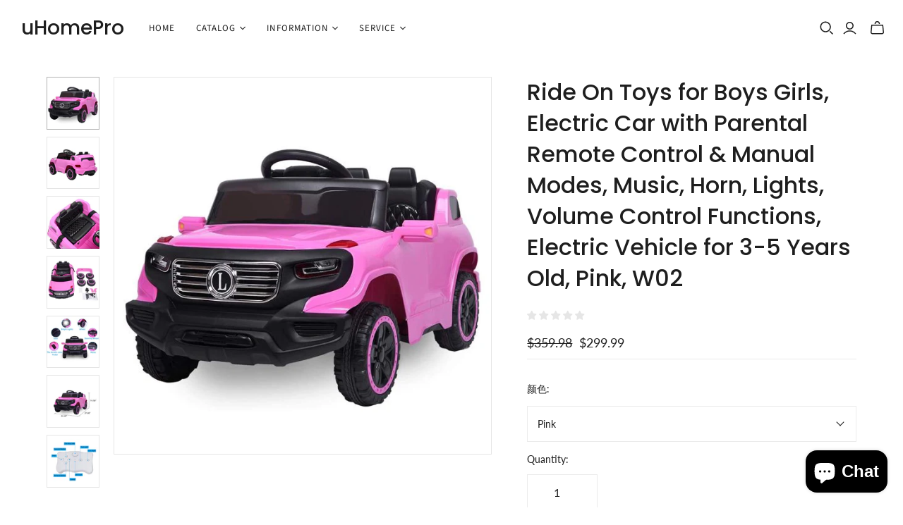

--- FILE ---
content_type: application/javascript
request_url: https://cdn2.ryviu.com/v/static/js/r.7e9f4087.js
body_size: 609
content:
"use strict";(window.ryviuWebpack=window.ryviuWebpack||[]).push([[7515],{9509:(e,t,i)=>{i.d(t,{Z:()=>w});var r=i(6880),s=i.n(r),n=i(7705),o=i.n(n)()(s());o.push([e.id,"","",{version:3,sources:[],names:[],mappings:"",sourceRoot:""}]);const w=o},7515:(e,t,i)=>{i.r(t),i.d(t,{default:()=>l});var r=function(){var e=this,t=e.$createElement,i=e._self._c||t;return e.total_review>1?i("div",[e.widthRyviu>400?i("p",{staticClass:"r--text-showing r--settings-inspect",attrs:{refsetting:"showing"}},[i("span",{staticClass:"r-sh"},[e._v(e._s(e.review_widget.showingText&&""!==e.review_widget.showingText?e.review_widget.showingText:"Showing"))]),e._v(" "+e._s(e.from_review)+" - "+e._s(e.to_review)+" "),i("span",{staticClass:"r-of"},[e._v(e._s(e.review_widget.ofText&&""!=e.review_widget.ofText?e.review_widget.ofText:"of"))]),e._v(" "+e._s(e._f("shortNumber")(e.total_review))+" "),i("span",{staticClass:"r-rv"},[e._v(e._s(e.review_widget.ofText&&""!=e.review_widget.reviewsText?e.review_widget.reviewsText:"reviews"))])]):e._e()]):e._e()};r._withStripped=!0;var s=i(7837),n=i.n(s),o=i(3851);function w(e,t){var i=Object.keys(e);if(Object.getOwnPropertySymbols){var r=Object.getOwnPropertySymbols(e);t&&(r=r.filter((function(t){return Object.getOwnPropertyDescriptor(e,t).enumerable}))),i.push.apply(i,r)}return i}function _(e){for(var t=1;t<arguments.length;t++){var i=null!=arguments[t]?arguments[t]:{};t%2?w(Object(i),!0).forEach((function(t){n()(e,t,i[t])})):Object.getOwnPropertyDescriptors?Object.defineProperties(e,Object.getOwnPropertyDescriptors(i)):w(Object(i)).forEach((function(t){Object.defineProperty(e,t,Object.getOwnPropertyDescriptor(i,t))}))}return e}const a={name:"Showing",props:{local_widget:{type:[Number,String],defalut:-1},load_more:{type:Boolean,default:!1}},computed:_(_({},(0,o.rn)({client_settings:function(e){return e.client_settings},ryviu_widgets:function(e){return e.appRyviu.ryviu_widgets},limit:function(e){return e.appRyviu.limit}})),{},{from_review:function(){return"paging"!=this.client_settings.design_settings.paging||this.load_more?1:(this.ryviu_widgets[this.local_widget].data_send.page-1)*this.client_settings.design_settings.reviews_per_page+1},widthRyviu:function(){return this.ryviu_widgets[this.local_widget].widthRyviu},total_review:function(){return this.ryviu_widgets[this.local_widget].total_review},to_review:function(){var e=this.client_settings.design_settings.reviews_per_page*this.ryviu_widgets[this.local_widget].data_send.page;return e>this.total_review?this.total_review:e>20&&this.limit?20:e},review_widget:function(){return this.client_settings.review_widget}})};var g=i(3379),c=i.n(g),v=i(9509),u={insert:"head",singleton:!1};c()(v.Z,u);v.Z.locals;const l=(0,i(1900).Z)(a,r,[],!1,null,null,null).exports}}]);